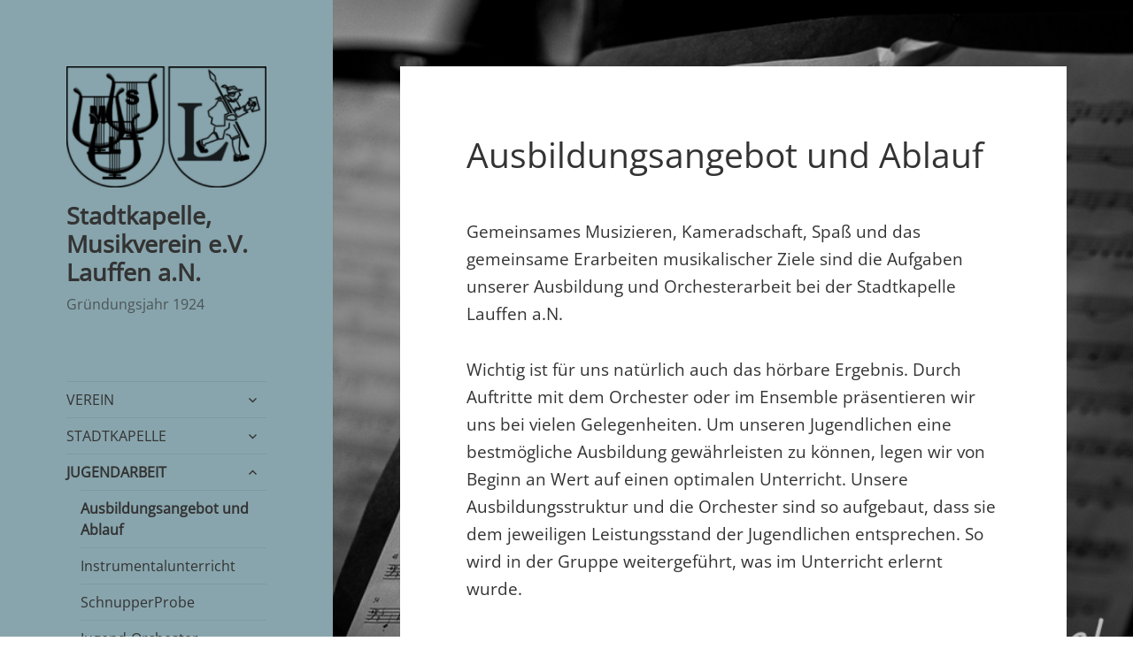

--- FILE ---
content_type: text/html; charset=UTF-8
request_url: http://mvlauffen.de/jugendarbeit/ausbildungsablauf/
body_size: 17591
content:
<!DOCTYPE html>
<html lang="de" class="no-js">
<head>
	<meta charset="UTF-8">
	<meta name="viewport" content="width=device-width, initial-scale=1.0">
	<link rel="profile" href="https://gmpg.org/xfn/11">
	<link rel="pingback" href="http://mvlauffen.de/xmlrpc.php">
	<script>
(function(html){html.className = html.className.replace(/\bno-js\b/,'js')})(document.documentElement);
//# sourceURL=twentyfifteen_javascript_detection
</script>
<meta name='robots' content='index, follow, max-image-preview:large, max-snippet:-1, max-video-preview:-1' />

	<!-- This site is optimized with the Yoast SEO plugin v26.8 - https://yoast.com/product/yoast-seo-wordpress/ -->
	<title>Ausbildungsangebot und Ablauf - Stadtkapelle, Musikverein e.V. Lauffen a.N.</title>
	<link rel="canonical" href="http://mvlauffen.de/jugendarbeit/ausbildungsablauf/" />
	<meta property="og:locale" content="de_DE" />
	<meta property="og:type" content="article" />
	<meta property="og:title" content="Ausbildungsangebot und Ablauf - Stadtkapelle, Musikverein e.V. Lauffen a.N." />
	<meta property="og:description" content="Gemeinsames Musizieren, Kameradschaft, Spaß und das gemeinsame Erarbeiten musikalischer Ziele sind die Aufgaben unserer Ausbildung und Orchesterarbeit bei der Stadtkapelle Lauffen a.N. Wichtig ist für uns natürlich auch das hörbare &hellip; Ausbildungsangebot und Ablauf weiterlesen" />
	<meta property="og:url" content="http://mvlauffen.de/jugendarbeit/ausbildungsablauf/" />
	<meta property="og:site_name" content="Stadtkapelle, Musikverein e.V. Lauffen a.N." />
	<meta property="article:publisher" content="http://www.facebook.com/musikverein.lauffen/" />
	<meta property="article:modified_time" content="2024-03-07T14:18:22+00:00" />
	<meta property="og:image" content="http://mvlauffen.de/wp-content/uploads/Ausbildungsstruktur_2024-1-724x1024.jpg" />
	<meta name="twitter:card" content="summary_large_image" />
	<meta name="twitter:label1" content="Geschätzte Lesezeit" />
	<meta name="twitter:data1" content="4 Minuten" />
	<script type="application/ld+json" class="yoast-schema-graph">{"@context":"https://schema.org","@graph":[{"@type":"WebPage","@id":"http://mvlauffen.de/jugendarbeit/ausbildungsablauf/","url":"http://mvlauffen.de/jugendarbeit/ausbildungsablauf/","name":"Ausbildungsangebot und Ablauf - Stadtkapelle, Musikverein e.V. Lauffen a.N.","isPartOf":{"@id":"http://mvlauffen.de/#website"},"primaryImageOfPage":{"@id":"http://mvlauffen.de/jugendarbeit/ausbildungsablauf/#primaryimage"},"image":{"@id":"http://mvlauffen.de/jugendarbeit/ausbildungsablauf/#primaryimage"},"thumbnailUrl":"http://mvlauffen.de/wp-content/uploads/Ausbildungsstruktur_2024-1-724x1024.jpg","datePublished":"2017-12-16T09:44:17+00:00","dateModified":"2024-03-07T14:18:22+00:00","breadcrumb":{"@id":"http://mvlauffen.de/jugendarbeit/ausbildungsablauf/#breadcrumb"},"inLanguage":"de","potentialAction":[{"@type":"ReadAction","target":["http://mvlauffen.de/jugendarbeit/ausbildungsablauf/"]}]},{"@type":"ImageObject","inLanguage":"de","@id":"http://mvlauffen.de/jugendarbeit/ausbildungsablauf/#primaryimage","url":"http://mvlauffen.de/wp-content/uploads/Ausbildungsstruktur_2024-1.jpg","contentUrl":"http://mvlauffen.de/wp-content/uploads/Ausbildungsstruktur_2024-1.jpg","width":1240,"height":1753},{"@type":"BreadcrumbList","@id":"http://mvlauffen.de/jugendarbeit/ausbildungsablauf/#breadcrumb","itemListElement":[{"@type":"ListItem","position":1,"name":"Startseite","item":"http://mvlauffen.de/"},{"@type":"ListItem","position":2,"name":"JUGENDARBEIT","item":"http://mvlauffen.de/jugendarbeit/"},{"@type":"ListItem","position":3,"name":"Ausbildungsangebot und Ablauf"}]},{"@type":"WebSite","@id":"http://mvlauffen.de/#website","url":"http://mvlauffen.de/","name":"Stadtkapelle, Musikverein e.V. Lauffen a.N.","description":"Gründungsjahr 1924","publisher":{"@id":"http://mvlauffen.de/#organization"},"potentialAction":[{"@type":"SearchAction","target":{"@type":"EntryPoint","urlTemplate":"http://mvlauffen.de/?s={search_term_string}"},"query-input":{"@type":"PropertyValueSpecification","valueRequired":true,"valueName":"search_term_string"}}],"inLanguage":"de"},{"@type":"Organization","@id":"http://mvlauffen.de/#organization","name":"Stadtkapelle, Musikverein e.v. Lauffen a.N.","url":"http://mvlauffen.de/","logo":{"@type":"ImageObject","inLanguage":"de","@id":"http://mvlauffen.de/#/schema/logo/image/","url":"http://mvlauffen.de/wp-content/uploads/mv-logo-bktp.png","contentUrl":"http://mvlauffen.de/wp-content/uploads/mv-logo-bktp.png","width":390,"height":237,"caption":"Stadtkapelle, Musikverein e.v. Lauffen a.N."},"image":{"@id":"http://mvlauffen.de/#/schema/logo/image/"},"sameAs":["http://www.facebook.com/musikverein.lauffen/"]}]}</script>
	<!-- / Yoast SEO plugin. -->


<link rel="alternate" type="application/rss+xml" title="Stadtkapelle, Musikverein e.V. Lauffen a.N. &raquo; Feed" href="http://mvlauffen.de/feed/" />
<link rel="alternate" type="application/rss+xml" title="Stadtkapelle, Musikverein e.V. Lauffen a.N. &raquo; Kommentar-Feed" href="http://mvlauffen.de/comments/feed/" />
<link rel="alternate" type="text/calendar" title="Stadtkapelle, Musikverein e.V. Lauffen a.N. &raquo; iCal Feed" href="http://mvlauffen.de/termine/?ical=1" />
<link rel="alternate" title="oEmbed (JSON)" type="application/json+oembed" href="http://mvlauffen.de/wp-json/oembed/1.0/embed?url=http%3A%2F%2Fmvlauffen.de%2Fjugendarbeit%2Fausbildungsablauf%2F" />
<link rel="alternate" title="oEmbed (XML)" type="text/xml+oembed" href="http://mvlauffen.de/wp-json/oembed/1.0/embed?url=http%3A%2F%2Fmvlauffen.de%2Fjugendarbeit%2Fausbildungsablauf%2F&#038;format=xml" />
<style id='wp-img-auto-sizes-contain-inline-css'>
img:is([sizes=auto i],[sizes^="auto," i]){contain-intrinsic-size:3000px 1500px}
/*# sourceURL=wp-img-auto-sizes-contain-inline-css */
</style>
<link rel='stylesheet' id='cf7ic_style-css' href='http://mvlauffen.de/wp-content/plugins/contact-form-7-image-captcha/css/cf7ic-style.css?ver=3.3.7' media='all' />
<style id='wp-emoji-styles-inline-css'>

	img.wp-smiley, img.emoji {
		display: inline !important;
		border: none !important;
		box-shadow: none !important;
		height: 1em !important;
		width: 1em !important;
		margin: 0 0.07em !important;
		vertical-align: -0.1em !important;
		background: none !important;
		padding: 0 !important;
	}
/*# sourceURL=wp-emoji-styles-inline-css */
</style>
<link rel='stylesheet' id='wp-block-library-css' href='http://mvlauffen.de/wp-content/plugins/gutenberg/build/styles/block-library/style.min.css?ver=22.4.3' media='all' />
<style id='wp-block-image-inline-css'>
.wp-block-image>a,.wp-block-image>figure>a{display:inline-block}.wp-block-image img{box-sizing:border-box;height:auto;max-width:100%;vertical-align:bottom}@media not (prefers-reduced-motion){.wp-block-image img.hide{visibility:hidden}.wp-block-image img.show{animation:show-content-image .4s}}.wp-block-image[style*=border-radius] img,.wp-block-image[style*=border-radius]>a{border-radius:inherit}.wp-block-image.has-custom-border img{box-sizing:border-box}.wp-block-image.aligncenter{text-align:center}.wp-block-image.alignfull>a,.wp-block-image.alignwide>a{width:100%}.wp-block-image.alignfull img,.wp-block-image.alignwide img{height:auto;width:100%}.wp-block-image .aligncenter,.wp-block-image .alignleft,.wp-block-image .alignright,.wp-block-image.aligncenter,.wp-block-image.alignleft,.wp-block-image.alignright{display:table}.wp-block-image .aligncenter>figcaption,.wp-block-image .alignleft>figcaption,.wp-block-image .alignright>figcaption,.wp-block-image.aligncenter>figcaption,.wp-block-image.alignleft>figcaption,.wp-block-image.alignright>figcaption{caption-side:bottom;display:table-caption}.wp-block-image .alignleft{float:left;margin:.5em 1em .5em 0}.wp-block-image .alignright{float:right;margin:.5em 0 .5em 1em}.wp-block-image .aligncenter{margin-left:auto;margin-right:auto}.wp-block-image :where(figcaption){margin-bottom:1em;margin-top:.5em}.wp-block-image.is-style-circle-mask img{border-radius:9999px}@supports ((-webkit-mask-image:none) or (mask-image:none)) or (-webkit-mask-image:none){.wp-block-image.is-style-circle-mask img{border-radius:0;-webkit-mask-image:url('data:image/svg+xml;utf8,<svg viewBox="0 0 100 100" xmlns="http://www.w3.org/2000/svg"><circle cx="50" cy="50" r="50"/></svg>');mask-image:url('data:image/svg+xml;utf8,<svg viewBox="0 0 100 100" xmlns="http://www.w3.org/2000/svg"><circle cx="50" cy="50" r="50"/></svg>');mask-mode:alpha;-webkit-mask-position:center;mask-position:center;-webkit-mask-repeat:no-repeat;mask-repeat:no-repeat;-webkit-mask-size:contain;mask-size:contain}}:root :where(.wp-block-image.is-style-rounded img,.wp-block-image .is-style-rounded img){border-radius:9999px}.wp-block-image figure{margin:0}.wp-lightbox-container{display:flex;flex-direction:column;position:relative}.wp-lightbox-container img{cursor:zoom-in}.wp-lightbox-container img:hover+button{opacity:1}.wp-lightbox-container button{align-items:center;backdrop-filter:blur(16px) saturate(180%);background-color:#5a5a5a40;border:none;border-radius:4px;cursor:zoom-in;display:flex;height:20px;justify-content:center;opacity:0;padding:0;position:absolute;right:16px;text-align:center;top:16px;width:20px;z-index:100}@media not (prefers-reduced-motion){.wp-lightbox-container button{transition:opacity .2s ease}}.wp-lightbox-container button:focus-visible{outline:3px auto #5a5a5a40;outline:3px auto -webkit-focus-ring-color;outline-offset:3px}.wp-lightbox-container button:hover{cursor:pointer;opacity:1}.wp-lightbox-container button:focus{opacity:1}.wp-lightbox-container button:focus,.wp-lightbox-container button:hover,.wp-lightbox-container button:not(:hover):not(:active):not(.has-background){background-color:#5a5a5a40;border:none}.wp-lightbox-overlay{box-sizing:border-box;cursor:zoom-out;height:100vh;left:0;overflow:hidden;position:fixed;top:0;visibility:hidden;width:100%;z-index:100000}.wp-lightbox-overlay .close-button{align-items:center;cursor:pointer;display:flex;justify-content:center;min-height:40px;min-width:40px;padding:0;position:absolute;right:calc(env(safe-area-inset-right) + 16px);top:calc(env(safe-area-inset-top) + 16px);z-index:5000000}.wp-lightbox-overlay .close-button:focus,.wp-lightbox-overlay .close-button:hover,.wp-lightbox-overlay .close-button:not(:hover):not(:active):not(.has-background){background:none;border:none}.wp-lightbox-overlay .lightbox-image-container{height:var(--wp--lightbox-container-height);left:50%;overflow:hidden;position:absolute;top:50%;transform:translate(-50%,-50%);transform-origin:top left;width:var(--wp--lightbox-container-width);z-index:9999999999}.wp-lightbox-overlay .wp-block-image{align-items:center;box-sizing:border-box;display:flex;height:100%;justify-content:center;margin:0;position:relative;transform-origin:0 0;width:100%;z-index:3000000}.wp-lightbox-overlay .wp-block-image img{height:var(--wp--lightbox-image-height);min-height:var(--wp--lightbox-image-height);min-width:var(--wp--lightbox-image-width);width:var(--wp--lightbox-image-width)}.wp-lightbox-overlay .wp-block-image figcaption{display:none}.wp-lightbox-overlay button{background:none;border:none}.wp-lightbox-overlay .scrim{background-color:#fff;height:100%;opacity:.9;position:absolute;width:100%;z-index:2000000}.wp-lightbox-overlay.active{visibility:visible}@media not (prefers-reduced-motion){.wp-lightbox-overlay.active{animation:turn-on-visibility .25s both}.wp-lightbox-overlay.active img{animation:turn-on-visibility .35s both}.wp-lightbox-overlay.show-closing-animation:not(.active){animation:turn-off-visibility .35s both}.wp-lightbox-overlay.show-closing-animation:not(.active) img{animation:turn-off-visibility .25s both}.wp-lightbox-overlay.zoom.active{animation:none;opacity:1;visibility:visible}.wp-lightbox-overlay.zoom.active .lightbox-image-container{animation:lightbox-zoom-in .4s}.wp-lightbox-overlay.zoom.active .lightbox-image-container img{animation:none}.wp-lightbox-overlay.zoom.active .scrim{animation:turn-on-visibility .4s forwards}.wp-lightbox-overlay.zoom.show-closing-animation:not(.active){animation:none}.wp-lightbox-overlay.zoom.show-closing-animation:not(.active) .lightbox-image-container{animation:lightbox-zoom-out .4s}.wp-lightbox-overlay.zoom.show-closing-animation:not(.active) .lightbox-image-container img{animation:none}.wp-lightbox-overlay.zoom.show-closing-animation:not(.active) .scrim{animation:turn-off-visibility .4s forwards}}@keyframes show-content-image{0%{visibility:hidden}99%{visibility:hidden}to{visibility:visible}}@keyframes turn-on-visibility{0%{opacity:0}to{opacity:1}}@keyframes turn-off-visibility{0%{opacity:1;visibility:visible}99%{opacity:0;visibility:visible}to{opacity:0;visibility:hidden}}@keyframes lightbox-zoom-in{0%{transform:translate(calc((-100vw + var(--wp--lightbox-scrollbar-width))/2 + var(--wp--lightbox-initial-left-position)),calc(-50vh + var(--wp--lightbox-initial-top-position))) scale(var(--wp--lightbox-scale))}to{transform:translate(-50%,-50%) scale(1)}}@keyframes lightbox-zoom-out{0%{transform:translate(-50%,-50%) scale(1);visibility:visible}99%{visibility:visible}to{transform:translate(calc((-100vw + var(--wp--lightbox-scrollbar-width))/2 + var(--wp--lightbox-initial-left-position)),calc(-50vh + var(--wp--lightbox-initial-top-position))) scale(var(--wp--lightbox-scale));visibility:hidden}}
/*# sourceURL=http://mvlauffen.de/wp-content/plugins/gutenberg/build/styles/block-library/image/style.min.css */
</style>
<style id='wp-block-image-theme-inline-css'>
:root :where(.wp-block-image figcaption){color:#555;font-size:13px;text-align:center}.is-dark-theme :root :where(.wp-block-image figcaption){color:#ffffffa6}.wp-block-image{margin:0 0 1em}
/*# sourceURL=http://mvlauffen.de/wp-content/plugins/gutenberg/build/styles/block-library/image/theme.min.css */
</style>
<style id='global-styles-inline-css'>
:root{--wp--preset--aspect-ratio--square: 1;--wp--preset--aspect-ratio--4-3: 4/3;--wp--preset--aspect-ratio--3-4: 3/4;--wp--preset--aspect-ratio--3-2: 3/2;--wp--preset--aspect-ratio--2-3: 2/3;--wp--preset--aspect-ratio--16-9: 16/9;--wp--preset--aspect-ratio--9-16: 9/16;--wp--preset--color--black: #000000;--wp--preset--color--cyan-bluish-gray: #abb8c3;--wp--preset--color--white: #fff;--wp--preset--color--pale-pink: #f78da7;--wp--preset--color--vivid-red: #cf2e2e;--wp--preset--color--luminous-vivid-orange: #ff6900;--wp--preset--color--luminous-vivid-amber: #fcb900;--wp--preset--color--light-green-cyan: #7bdcb5;--wp--preset--color--vivid-green-cyan: #00d084;--wp--preset--color--pale-cyan-blue: #8ed1fc;--wp--preset--color--vivid-cyan-blue: #0693e3;--wp--preset--color--vivid-purple: #9b51e0;--wp--preset--color--dark-gray: #111;--wp--preset--color--light-gray: #f1f1f1;--wp--preset--color--yellow: #f4ca16;--wp--preset--color--dark-brown: #352712;--wp--preset--color--medium-pink: #e53b51;--wp--preset--color--light-pink: #ffe5d1;--wp--preset--color--dark-purple: #2e2256;--wp--preset--color--purple: #674970;--wp--preset--color--blue-gray: #22313f;--wp--preset--color--bright-blue: #55c3dc;--wp--preset--color--light-blue: #e9f2f9;--wp--preset--gradient--vivid-cyan-blue-to-vivid-purple: linear-gradient(135deg,rgb(6,147,227) 0%,rgb(155,81,224) 100%);--wp--preset--gradient--light-green-cyan-to-vivid-green-cyan: linear-gradient(135deg,rgb(122,220,180) 0%,rgb(0,208,130) 100%);--wp--preset--gradient--luminous-vivid-amber-to-luminous-vivid-orange: linear-gradient(135deg,rgb(252,185,0) 0%,rgb(255,105,0) 100%);--wp--preset--gradient--luminous-vivid-orange-to-vivid-red: linear-gradient(135deg,rgb(255,105,0) 0%,rgb(207,46,46) 100%);--wp--preset--gradient--very-light-gray-to-cyan-bluish-gray: linear-gradient(135deg,rgb(238,238,238) 0%,rgb(169,184,195) 100%);--wp--preset--gradient--cool-to-warm-spectrum: linear-gradient(135deg,rgb(74,234,220) 0%,rgb(151,120,209) 20%,rgb(207,42,186) 40%,rgb(238,44,130) 60%,rgb(251,105,98) 80%,rgb(254,248,76) 100%);--wp--preset--gradient--blush-light-purple: linear-gradient(135deg,rgb(255,206,236) 0%,rgb(152,150,240) 100%);--wp--preset--gradient--blush-bordeaux: linear-gradient(135deg,rgb(254,205,165) 0%,rgb(254,45,45) 50%,rgb(107,0,62) 100%);--wp--preset--gradient--luminous-dusk: linear-gradient(135deg,rgb(255,203,112) 0%,rgb(199,81,192) 50%,rgb(65,88,208) 100%);--wp--preset--gradient--pale-ocean: linear-gradient(135deg,rgb(255,245,203) 0%,rgb(182,227,212) 50%,rgb(51,167,181) 100%);--wp--preset--gradient--electric-grass: linear-gradient(135deg,rgb(202,248,128) 0%,rgb(113,206,126) 100%);--wp--preset--gradient--midnight: linear-gradient(135deg,rgb(2,3,129) 0%,rgb(40,116,252) 100%);--wp--preset--gradient--dark-gray-gradient-gradient: linear-gradient(90deg, rgba(17,17,17,1) 0%, rgba(42,42,42,1) 100%);--wp--preset--gradient--light-gray-gradient: linear-gradient(90deg, rgba(241,241,241,1) 0%, rgba(215,215,215,1) 100%);--wp--preset--gradient--white-gradient: linear-gradient(90deg, rgba(255,255,255,1) 0%, rgba(230,230,230,1) 100%);--wp--preset--gradient--yellow-gradient: linear-gradient(90deg, rgba(244,202,22,1) 0%, rgba(205,168,10,1) 100%);--wp--preset--gradient--dark-brown-gradient: linear-gradient(90deg, rgba(53,39,18,1) 0%, rgba(91,67,31,1) 100%);--wp--preset--gradient--medium-pink-gradient: linear-gradient(90deg, rgba(229,59,81,1) 0%, rgba(209,28,51,1) 100%);--wp--preset--gradient--light-pink-gradient: linear-gradient(90deg, rgba(255,229,209,1) 0%, rgba(255,200,158,1) 100%);--wp--preset--gradient--dark-purple-gradient: linear-gradient(90deg, rgba(46,34,86,1) 0%, rgba(66,48,123,1) 100%);--wp--preset--gradient--purple-gradient: linear-gradient(90deg, rgba(103,73,112,1) 0%, rgba(131,93,143,1) 100%);--wp--preset--gradient--blue-gray-gradient: linear-gradient(90deg, rgba(34,49,63,1) 0%, rgba(52,75,96,1) 100%);--wp--preset--gradient--bright-blue-gradient: linear-gradient(90deg, rgba(85,195,220,1) 0%, rgba(43,180,211,1) 100%);--wp--preset--gradient--light-blue-gradient: linear-gradient(90deg, rgba(233,242,249,1) 0%, rgba(193,218,238,1) 100%);--wp--preset--font-size--small: 13px;--wp--preset--font-size--medium: 20px;--wp--preset--font-size--large: 36px;--wp--preset--font-size--x-large: 42px;--wp--preset--spacing--20: 0.44rem;--wp--preset--spacing--30: 0.67rem;--wp--preset--spacing--40: 1rem;--wp--preset--spacing--50: 1.5rem;--wp--preset--spacing--60: 2.25rem;--wp--preset--spacing--70: 3.38rem;--wp--preset--spacing--80: 5.06rem;--wp--preset--shadow--natural: 6px 6px 9px rgba(0, 0, 0, 0.2);--wp--preset--shadow--deep: 12px 12px 50px rgba(0, 0, 0, 0.4);--wp--preset--shadow--sharp: 6px 6px 0px rgba(0, 0, 0, 0.2);--wp--preset--shadow--outlined: 6px 6px 0px -3px rgb(255, 255, 255), 6px 6px rgb(0, 0, 0);--wp--preset--shadow--crisp: 6px 6px 0px rgb(0, 0, 0);}:where(body) { margin: 0; }:where(.is-layout-flex){gap: 0.5em;}:where(.is-layout-grid){gap: 0.5em;}body .is-layout-flex{display: flex;}.is-layout-flex{flex-wrap: wrap;align-items: center;}.is-layout-flex > :is(*, div){margin: 0;}body .is-layout-grid{display: grid;}.is-layout-grid > :is(*, div){margin: 0;}body{padding-top: 0px;padding-right: 0px;padding-bottom: 0px;padding-left: 0px;}:root :where(.wp-element-button, .wp-block-button__link){background-color: #32373c;border-width: 0;color: #fff;font-family: inherit;font-size: inherit;font-style: inherit;font-weight: inherit;letter-spacing: inherit;line-height: inherit;padding-top: calc(0.667em + 2px);padding-right: calc(1.333em + 2px);padding-bottom: calc(0.667em + 2px);padding-left: calc(1.333em + 2px);text-decoration: none;text-transform: inherit;}.has-black-color{color: var(--wp--preset--color--black) !important;}.has-cyan-bluish-gray-color{color: var(--wp--preset--color--cyan-bluish-gray) !important;}.has-white-color{color: var(--wp--preset--color--white) !important;}.has-pale-pink-color{color: var(--wp--preset--color--pale-pink) !important;}.has-vivid-red-color{color: var(--wp--preset--color--vivid-red) !important;}.has-luminous-vivid-orange-color{color: var(--wp--preset--color--luminous-vivid-orange) !important;}.has-luminous-vivid-amber-color{color: var(--wp--preset--color--luminous-vivid-amber) !important;}.has-light-green-cyan-color{color: var(--wp--preset--color--light-green-cyan) !important;}.has-vivid-green-cyan-color{color: var(--wp--preset--color--vivid-green-cyan) !important;}.has-pale-cyan-blue-color{color: var(--wp--preset--color--pale-cyan-blue) !important;}.has-vivid-cyan-blue-color{color: var(--wp--preset--color--vivid-cyan-blue) !important;}.has-vivid-purple-color{color: var(--wp--preset--color--vivid-purple) !important;}.has-dark-gray-color{color: var(--wp--preset--color--dark-gray) !important;}.has-light-gray-color{color: var(--wp--preset--color--light-gray) !important;}.has-yellow-color{color: var(--wp--preset--color--yellow) !important;}.has-dark-brown-color{color: var(--wp--preset--color--dark-brown) !important;}.has-medium-pink-color{color: var(--wp--preset--color--medium-pink) !important;}.has-light-pink-color{color: var(--wp--preset--color--light-pink) !important;}.has-dark-purple-color{color: var(--wp--preset--color--dark-purple) !important;}.has-purple-color{color: var(--wp--preset--color--purple) !important;}.has-blue-gray-color{color: var(--wp--preset--color--blue-gray) !important;}.has-bright-blue-color{color: var(--wp--preset--color--bright-blue) !important;}.has-light-blue-color{color: var(--wp--preset--color--light-blue) !important;}.has-black-background-color{background-color: var(--wp--preset--color--black) !important;}.has-cyan-bluish-gray-background-color{background-color: var(--wp--preset--color--cyan-bluish-gray) !important;}.has-white-background-color{background-color: var(--wp--preset--color--white) !important;}.has-pale-pink-background-color{background-color: var(--wp--preset--color--pale-pink) !important;}.has-vivid-red-background-color{background-color: var(--wp--preset--color--vivid-red) !important;}.has-luminous-vivid-orange-background-color{background-color: var(--wp--preset--color--luminous-vivid-orange) !important;}.has-luminous-vivid-amber-background-color{background-color: var(--wp--preset--color--luminous-vivid-amber) !important;}.has-light-green-cyan-background-color{background-color: var(--wp--preset--color--light-green-cyan) !important;}.has-vivid-green-cyan-background-color{background-color: var(--wp--preset--color--vivid-green-cyan) !important;}.has-pale-cyan-blue-background-color{background-color: var(--wp--preset--color--pale-cyan-blue) !important;}.has-vivid-cyan-blue-background-color{background-color: var(--wp--preset--color--vivid-cyan-blue) !important;}.has-vivid-purple-background-color{background-color: var(--wp--preset--color--vivid-purple) !important;}.has-dark-gray-background-color{background-color: var(--wp--preset--color--dark-gray) !important;}.has-light-gray-background-color{background-color: var(--wp--preset--color--light-gray) !important;}.has-yellow-background-color{background-color: var(--wp--preset--color--yellow) !important;}.has-dark-brown-background-color{background-color: var(--wp--preset--color--dark-brown) !important;}.has-medium-pink-background-color{background-color: var(--wp--preset--color--medium-pink) !important;}.has-light-pink-background-color{background-color: var(--wp--preset--color--light-pink) !important;}.has-dark-purple-background-color{background-color: var(--wp--preset--color--dark-purple) !important;}.has-purple-background-color{background-color: var(--wp--preset--color--purple) !important;}.has-blue-gray-background-color{background-color: var(--wp--preset--color--blue-gray) !important;}.has-bright-blue-background-color{background-color: var(--wp--preset--color--bright-blue) !important;}.has-light-blue-background-color{background-color: var(--wp--preset--color--light-blue) !important;}.has-black-border-color{border-color: var(--wp--preset--color--black) !important;}.has-cyan-bluish-gray-border-color{border-color: var(--wp--preset--color--cyan-bluish-gray) !important;}.has-white-border-color{border-color: var(--wp--preset--color--white) !important;}.has-pale-pink-border-color{border-color: var(--wp--preset--color--pale-pink) !important;}.has-vivid-red-border-color{border-color: var(--wp--preset--color--vivid-red) !important;}.has-luminous-vivid-orange-border-color{border-color: var(--wp--preset--color--luminous-vivid-orange) !important;}.has-luminous-vivid-amber-border-color{border-color: var(--wp--preset--color--luminous-vivid-amber) !important;}.has-light-green-cyan-border-color{border-color: var(--wp--preset--color--light-green-cyan) !important;}.has-vivid-green-cyan-border-color{border-color: var(--wp--preset--color--vivid-green-cyan) !important;}.has-pale-cyan-blue-border-color{border-color: var(--wp--preset--color--pale-cyan-blue) !important;}.has-vivid-cyan-blue-border-color{border-color: var(--wp--preset--color--vivid-cyan-blue) !important;}.has-vivid-purple-border-color{border-color: var(--wp--preset--color--vivid-purple) !important;}.has-dark-gray-border-color{border-color: var(--wp--preset--color--dark-gray) !important;}.has-light-gray-border-color{border-color: var(--wp--preset--color--light-gray) !important;}.has-yellow-border-color{border-color: var(--wp--preset--color--yellow) !important;}.has-dark-brown-border-color{border-color: var(--wp--preset--color--dark-brown) !important;}.has-medium-pink-border-color{border-color: var(--wp--preset--color--medium-pink) !important;}.has-light-pink-border-color{border-color: var(--wp--preset--color--light-pink) !important;}.has-dark-purple-border-color{border-color: var(--wp--preset--color--dark-purple) !important;}.has-purple-border-color{border-color: var(--wp--preset--color--purple) !important;}.has-blue-gray-border-color{border-color: var(--wp--preset--color--blue-gray) !important;}.has-bright-blue-border-color{border-color: var(--wp--preset--color--bright-blue) !important;}.has-light-blue-border-color{border-color: var(--wp--preset--color--light-blue) !important;}.has-vivid-cyan-blue-to-vivid-purple-gradient-background{background: var(--wp--preset--gradient--vivid-cyan-blue-to-vivid-purple) !important;}.has-light-green-cyan-to-vivid-green-cyan-gradient-background{background: var(--wp--preset--gradient--light-green-cyan-to-vivid-green-cyan) !important;}.has-luminous-vivid-amber-to-luminous-vivid-orange-gradient-background{background: var(--wp--preset--gradient--luminous-vivid-amber-to-luminous-vivid-orange) !important;}.has-luminous-vivid-orange-to-vivid-red-gradient-background{background: var(--wp--preset--gradient--luminous-vivid-orange-to-vivid-red) !important;}.has-very-light-gray-to-cyan-bluish-gray-gradient-background{background: var(--wp--preset--gradient--very-light-gray-to-cyan-bluish-gray) !important;}.has-cool-to-warm-spectrum-gradient-background{background: var(--wp--preset--gradient--cool-to-warm-spectrum) !important;}.has-blush-light-purple-gradient-background{background: var(--wp--preset--gradient--blush-light-purple) !important;}.has-blush-bordeaux-gradient-background{background: var(--wp--preset--gradient--blush-bordeaux) !important;}.has-luminous-dusk-gradient-background{background: var(--wp--preset--gradient--luminous-dusk) !important;}.has-pale-ocean-gradient-background{background: var(--wp--preset--gradient--pale-ocean) !important;}.has-electric-grass-gradient-background{background: var(--wp--preset--gradient--electric-grass) !important;}.has-midnight-gradient-background{background: var(--wp--preset--gradient--midnight) !important;}.has-dark-gray-gradient-gradient-gradient-background{background: var(--wp--preset--gradient--dark-gray-gradient-gradient) !important;}.has-light-gray-gradient-gradient-background{background: var(--wp--preset--gradient--light-gray-gradient) !important;}.has-white-gradient-gradient-background{background: var(--wp--preset--gradient--white-gradient) !important;}.has-yellow-gradient-gradient-background{background: var(--wp--preset--gradient--yellow-gradient) !important;}.has-dark-brown-gradient-gradient-background{background: var(--wp--preset--gradient--dark-brown-gradient) !important;}.has-medium-pink-gradient-gradient-background{background: var(--wp--preset--gradient--medium-pink-gradient) !important;}.has-light-pink-gradient-gradient-background{background: var(--wp--preset--gradient--light-pink-gradient) !important;}.has-dark-purple-gradient-gradient-background{background: var(--wp--preset--gradient--dark-purple-gradient) !important;}.has-purple-gradient-gradient-background{background: var(--wp--preset--gradient--purple-gradient) !important;}.has-blue-gray-gradient-gradient-background{background: var(--wp--preset--gradient--blue-gray-gradient) !important;}.has-bright-blue-gradient-gradient-background{background: var(--wp--preset--gradient--bright-blue-gradient) !important;}.has-light-blue-gradient-gradient-background{background: var(--wp--preset--gradient--light-blue-gradient) !important;}.has-small-font-size{font-size: var(--wp--preset--font-size--small) !important;}.has-medium-font-size{font-size: var(--wp--preset--font-size--medium) !important;}.has-large-font-size{font-size: var(--wp--preset--font-size--large) !important;}.has-x-large-font-size{font-size: var(--wp--preset--font-size--x-large) !important;}
/*# sourceURL=global-styles-inline-css */
</style>

<style id='classic-theme-styles-inline-css'>
.wp-block-button__link{background-color:#32373c;border-radius:9999px;box-shadow:none;color:#fff;font-size:1.125em;padding:calc(.667em + 2px) calc(1.333em + 2px);text-decoration:none}.wp-block-file__button{background:#32373c;color:#fff}.wp-block-accordion-heading{margin:0}.wp-block-accordion-heading__toggle{background-color:inherit!important;color:inherit!important}.wp-block-accordion-heading__toggle:not(:focus-visible){outline:none}.wp-block-accordion-heading__toggle:focus,.wp-block-accordion-heading__toggle:hover{background-color:inherit!important;border:none;box-shadow:none;color:inherit;padding:var(--wp--preset--spacing--20,1em) 0;text-decoration:none}.wp-block-accordion-heading__toggle:focus-visible{outline:auto;outline-offset:0}
/*# sourceURL=http://mvlauffen.de/wp-content/plugins/gutenberg/build/styles/block-library/classic.min.css */
</style>
<link rel='stylesheet' id='contact-form-7-css' href='http://mvlauffen.de/wp-content/plugins/contact-form-7/includes/css/styles.css?ver=6.1.4' media='all' />
<link rel='stylesheet' id='document-gallery-css' href='http://mvlauffen.de/wp-content/plugins/document-gallery/src/assets/css/style.min.css?ver=5.1.0' media='all' />
<link rel='stylesheet' id='rgg-simplelightbox-css' href='http://mvlauffen.de/wp-content/plugins/responsive-gallery-grid/lib/simplelightbox/simplelightbox.min.css?ver=2.3.6' media='all' />
<link rel='stylesheet' id='slickstyle-css' href='http://mvlauffen.de/wp-content/plugins/responsive-gallery-grid/lib/slick/slick.1.9.0.min.css?ver=2.3.6' media='all' />
<link rel='stylesheet' id='slick-theme-css' href='http://mvlauffen.de/wp-content/plugins/responsive-gallery-grid/lib/slick/slick-theme.css?ver=2.3.6' media='all' />
<link rel='stylesheet' id='rgg-style-css' href='http://mvlauffen.de/wp-content/plugins/responsive-gallery-grid/css/style.css?ver=2.3.6' media='all' />
<link rel='stylesheet' id='subpagelister_frontend-css' href='http://mvlauffen.de/wp-content/plugins/subpagelister/css/subpagelister.css?ver=1.0' media='all' />
<link rel='stylesheet' id='font-style-Roboto+Slab-css' href='http://mvlauffen.de/wp-content/plugins/tk-google-fonts/includes//resources/my-fonts/Roboto+Slab/Roboto+Slab.css?ver=1.0' media='all' />
<link rel='stylesheet' id='font-style-Open+Sans-css' href='http://mvlauffen.de/wp-content/plugins/tk-google-fonts/includes//resources/my-fonts/Open+Sans/Open+Sans.css?ver=1.0' media='all' />
<link rel='stylesheet' id='twentyfifteen-fonts-css' href='http://mvlauffen.de/wp-content/themes/twentyfifteen/assets/fonts/noto-sans-plus-noto-serif-plus-inconsolata.css?ver=20230328' media='all' />
<link rel='stylesheet' id='genericons-css' href='http://mvlauffen.de/wp-content/themes/twentyfifteen/genericons/genericons.css?ver=20251101' media='all' />
<link rel='stylesheet' id='twentyfifteen-style-css' href='http://mvlauffen.de/wp-content/themes/twentyfifteenown/style.css?ver=20251202' media='all' />
<style id='twentyfifteen-style-inline-css'>

		/* Custom Header Background Color */
		body:before,
		.site-header {
			background-color: #88a5ad;
		}

		@media screen and (min-width: 59.6875em) {
			.site-header,
			.secondary {
				background-color: transparent;
			}

			.widget button,
			.widget input[type="button"],
			.widget input[type="reset"],
			.widget input[type="submit"],
			.widget_calendar tbody a,
			.widget_calendar tbody a:hover,
			.widget_calendar tbody a:focus {
				color: #88a5ad;
			}
		}
	
/*# sourceURL=twentyfifteen-style-inline-css */
</style>
<link rel='stylesheet' id='twentyfifteen-block-style-css' href='http://mvlauffen.de/wp-content/themes/twentyfifteen/css/blocks.css?ver=20240715' media='all' />
<link rel='stylesheet' id='wp-featherlight-css' href='http://mvlauffen.de/wp-content/plugins/wp-featherlight/css/wp-featherlight.min.css?ver=1.3.4' media='all' />
		<script type="text/javascript">
			ajaxurl = typeof(ajaxurl) !== 'string' ? 'http://mvlauffen.de/wp-admin/admin-ajax.php' : ajaxurl;
		</script>
		<script src="http://mvlauffen.de/wp-includes/js/jquery/jquery.min.js?ver=3.7.1" id="jquery-core-js"></script>
<script src="http://mvlauffen.de/wp-includes/js/jquery/jquery-migrate.min.js?ver=3.4.1" id="jquery-migrate-js"></script>
<script id="twentyfifteen-script-js-extra">
var screenReaderText = {"expand":"\u003Cspan class=\"screen-reader-text\"\u003EUntermen\u00fc \u00f6ffnen\u003C/span\u003E","collapse":"\u003Cspan class=\"screen-reader-text\"\u003EUntermen\u00fc schlie\u00dfen\u003C/span\u003E"};
//# sourceURL=twentyfifteen-script-js-extra
</script>
<script src="http://mvlauffen.de/wp-content/themes/twentyfifteen/js/functions.js?ver=20250729" id="twentyfifteen-script-js" defer data-wp-strategy="defer"></script>
<link rel="https://api.w.org/" href="http://mvlauffen.de/wp-json/" /><link rel="alternate" title="JSON" type="application/json" href="http://mvlauffen.de/wp-json/wp/v2/pages/779" /><link rel="EditURI" type="application/rsd+xml" title="RSD" href="http://mvlauffen.de/xmlrpc.php?rsd" />
<meta name="generator" content="WordPress 6.9" />
<link rel='shortlink' href='http://mvlauffen.de/?p=779' />
<meta name="tec-api-version" content="v1"><meta name="tec-api-origin" content="http://mvlauffen.de"><link rel="alternate" href="http://mvlauffen.de/wp-json/tribe/events/v1/" /><style id="custom-background-css">
body.custom-background { background-color: #ffffff; background-image: url("http://mvlauffen.de/wp-content/uploads/sk-fjk18_079.jpg"); background-position: center center; background-size: cover; background-repeat: no-repeat; background-attachment: fixed; }
</style>
			<style id="wp-custom-css">
			/**
 * Table of Contents
 *
 * 1.0 - Reset
 * 2.0 - Genericons
 * 3.0 - Typography
 * 4.0 - Elements
 * 5.0 - Forms
 * 6.0 - Navigations
 *   6.1 - Links
 *   6.2 - Menus
 * 7.0 - Accessibility
 * 8.0 - Alignments
 * 9.0 - Clearings
 * 10.0 - Header
 * 11.0 - Widgets
 * 12.0 - Content
 *    12.1 - Posts and pages
 *    12.2 - Post Formats
 *    12.3 - Comments
 * 13.0 - Footer
 * 14.0 - Media
 *    14.1 - Captions
 *    14.2 - Galleries
 * 15.0 - Multisite
 * 16.0 - Media Queries
 *    16.1 - Mobile Large
 *    16.2 - Tablet Small
 *    16.3 - Tablet Large
 *    16.4 - Desktop Small
 *    16.5 - Desktop Medium
 *    16.6 - Desktop Large
 *    16.7 - Desktop X-Large
 * 17.0 - Print
 */

/* 3.0 */
h1,
h2,
h3,
h4,
h5,
h6 {
	clear: both;
	font-weight: 300;
}

/* 6.2 */
#menu-medien .sub-menu {display: none;}
#menu-medien .current-menu-item .sub-menu, #menu-medien .current-menu-parent .sub-menu { display: block;}

/* 8.0 */
DIV.imgwrap {
	  text-align: center;
	  padding: 1em 0;
}

/* 12.0 */
.subpagelist {
    background-color: #aaa;
    padding: 3.84615% 0;
}
.subpagelist .columns {
    padding: 0px;
}
article.subpagelist_item {
    min-height: 18em;
}
.subpagelist_item .entry-header {
    padding-top: 2rem;
}
.subpagelist h1.entry-title {
    font-size: 1em;
    margin-top: 0;
}
.subpagelist_item .entry-content {
    padding-bottom: 2rem;
}

img.size-full { width: 80%; }

/* 14.0 */
.wp-block-gallery.columns-3 {
	   column-count: 3;
     column-gap: 0px;
     padding: 0;
     display: block;
}
.wp-block-gallery.columns-3 .blocks-gallery-item {
     display: block;
     width: auto;
     margin: 0;
	   border: 1px solid #fff;
}
.wp-block-gallery .blocks-gallery-item figure {
     height: auto;
}

/* 16.0 */
@media screen and (min-width: 38.75em) {
div.subpagelist, DIV.imgwrap {
    margin-left: -11.1%;
	  margin-right: -11.1%;
}
}

@media screen and (min-width: 59.6875em) {
.widget_archive, .widget_search {
    margin-top: -15%;
}
div.subpagelist, DIV.alignnone {
    margin-left: -12.5%;
	  margin-right: -12.5%;
}
	img.size-full { width: 70%; }
}

@media screen and (min-width: 68.75em) {
	img.size-full { width: 80%; }
}

@media screen and (min-width: 77.5em) {
	img.size-full { width: 90%; }
}		</style>
			<style type="text/css">
						h1, h2, h3, h4, h5, h6 { font-family: Open Sans !important; }  .site-title,  .site-title a, .site-branding .site-title, .site-branding .site-title a { font-family: Open Sans !important; } .post-title, .post .entry-title, .post .panel-content .entry-title { font-family: Open Sans !important; } .page-title, .page .entry-title, .page .panel-content .entry-title { font-family: Open Sans !important; } h1 { font-family: Open Sans !important; } body, p { font-family: Open Sans !important; } blockquote, blockquote p { font-family: Open Sans !important; } 	</style>

	</head>

<body class="wp-singular page-template-default page page-id-779 page-child parent-pageid-16 custom-background wp-custom-logo wp-embed-responsive wp-theme-twentyfifteen wp-child-theme-twentyfifteenown tribe-no-js page-template-twentyfifteenown wp-featherlight-captions">
<div id="page" class="hfeed site">
	<a class="skip-link screen-reader-text" href="#content">
		Zum Inhalt springen	</a>

	<div id="sidebar" class="sidebar">
		<header id="masthead" class="site-header">
			<div class="site-branding">
				<a href="http://mvlauffen.de/" class="custom-logo-link" rel="home"><img width="248" height="150" src="http://mvlauffen.de/wp-content/uploads/cropped-mv-logo-bktp-1.png" class="custom-logo" alt="Stadtkapelle, Musikverein e.V. Lauffen a.N." decoding="async" /></a>					<p class="site-title"><a href="http://mvlauffen.de/" rel="home" >Stadtkapelle, Musikverein e.V. Lauffen a.N.</a></p>
										<p class="site-description">Gründungsjahr 1924</p>
				
				<button class="secondary-toggle">Menü und Widgets</button>
			</div><!-- .site-branding -->
		</header><!-- .site-header -->

			<div id="secondary" class="secondary">

					<nav id="site-navigation" class="main-navigation">
				<div class="menu-abteilungen-container"><ul id="menu-abteilungen" class="nav-menu"><li id="menu-item-1396" class="menu-item menu-item-type-post_type menu-item-object-page menu-item-has-children menu-item-1396"><a href="http://mvlauffen.de/verein/">VEREIN</a>
<ul class="sub-menu">
	<li id="menu-item-1929" class="menu-item menu-item-type-post_type menu-item-object-page menu-item-1929"><a href="http://mvlauffen.de/verein/geschichte/">Geschichte</a></li>
	<li id="menu-item-1931" class="menu-item menu-item-type-post_type menu-item-object-page menu-item-1931"><a href="http://mvlauffen.de/verein/musikerheim/">Musikerheim</a></li>
	<li id="menu-item-1930" class="menu-item menu-item-type-post_type menu-item-object-page menu-item-1930"><a href="http://mvlauffen.de/verein/vorstandschaft/">Vorstandschaft</a></li>
</ul>
</li>
<li id="menu-item-1380" class="menu-item menu-item-type-post_type menu-item-object-page menu-item-has-children menu-item-1380"><a href="http://mvlauffen.de/stadtkapelle/">STADTKAPELLE</a>
<ul class="sub-menu">
	<li id="menu-item-1933" class="menu-item menu-item-type-post_type menu-item-object-page menu-item-1933"><a href="http://mvlauffen.de/stadtkapelle/musiker/">Musiker</a></li>
</ul>
</li>
<li id="menu-item-1381" class="menu-item menu-item-type-post_type menu-item-object-page current-page-ancestor current-menu-ancestor current-menu-parent current-page-parent current_page_parent current_page_ancestor menu-item-has-children menu-item-1381"><a href="http://mvlauffen.de/jugendarbeit/">JUGENDARBEIT</a>
<ul class="sub-menu">
	<li id="menu-item-1390" class="menu-item menu-item-type-post_type menu-item-object-page current-menu-item page_item page-item-779 current_page_item menu-item-1390"><a href="http://mvlauffen.de/jugendarbeit/ausbildungsablauf/" aria-current="page">Ausbildungsangebot und Ablauf</a></li>
	<li id="menu-item-1389" class="menu-item menu-item-type-post_type menu-item-object-page menu-item-1389"><a href="http://mvlauffen.de/jugendarbeit/unterricht/">Instrumentalunterricht</a></li>
	<li id="menu-item-1388" class="menu-item menu-item-type-post_type menu-item-object-page menu-item-1388"><a href="http://mvlauffen.de/jugendarbeit/schnupperprobe/">SchnupperProbe</a></li>
	<li id="menu-item-1387" class="menu-item menu-item-type-post_type menu-item-object-page menu-item-1387"><a href="http://mvlauffen.de/jugendarbeit/jugend-orchester/">Jugend-Orchester</a></li>
	<li id="menu-item-1382" class="menu-item menu-item-type-post_type menu-item-object-page menu-item-has-children menu-item-1382"><a href="http://mvlauffen.de/jugendarbeit/schule-verein/">Schule – Verein</a>
	<ul class="sub-menu">
		<li id="menu-item-1941" class="menu-item menu-item-type-post_type menu-item-object-page menu-item-1941"><a href="http://mvlauffen.de/jugendarbeit/schule-verein/klassenmusizieren/">FAQ – Häufig gestellte Fragen!</a></li>
	</ul>
</li>
	<li id="menu-item-1383" class="menu-item menu-item-type-post_type menu-item-object-page menu-item-1383"><a href="http://mvlauffen.de/jugendarbeit/percussion-for-kids/">Percussion for Kids</a></li>
	<li id="menu-item-1384" class="menu-item menu-item-type-post_type menu-item-object-page menu-item-1384"><a href="http://mvlauffen.de/jugendarbeit/blockfloetenunterricht/">Blockflötenunterricht</a></li>
	<li id="menu-item-1385" class="menu-item menu-item-type-post_type menu-item-object-page menu-item-1385"><a href="http://mvlauffen.de/jugendarbeit/frueherziehung/">Musikalische Früherziehung</a></li>
	<li id="menu-item-1386" class="menu-item menu-item-type-post_type menu-item-object-page menu-item-1386"><a href="http://mvlauffen.de/?page_id=791">Musikgarten</a></li>
</ul>
</li>
<li id="menu-item-2993" class="menu-item menu-item-type-post_type menu-item-object-page menu-item-2993"><a href="http://mvlauffen.de/startups/">START UPS – das Erwachsenenhobbyorchester</a></li>
<li id="menu-item-3689" class="menu-item menu-item-type-post_type menu-item-object-page menu-item-3689"><a href="http://mvlauffen.de/termine/">Termine</a></li>
<li id="menu-item-7001" class="menu-item menu-item-type-post_type menu-item-object-page menu-item-7001"><a href="http://mvlauffen.de/impuls-foerderprogramm/">IMPULS-Förderprogramm</a></li>
</ul></div>			</nav><!-- .main-navigation -->
		
		
					<div id="widget-area" class="widget-area" role="complementary">
				<aside id="nav_menu-3" class="widget widget_nav_menu"><nav class="menu-medien-container" aria-label="Menü"><ul id="menu-medien" class="menu"><li id="menu-item-1397" class="menu-item menu-item-type-taxonomy menu-item-object-category menu-item-has-children menu-item-1397"><a href="http://mvlauffen.de/category/gallery/">Bildergalerie</a>
<ul class="sub-menu">
	<li id="menu-item-7212" class="menu-item menu-item-type-taxonomy menu-item-object-post_tag menu-item-7212"><a href="http://mvlauffen.de/tag/bilder-2024/">Bilder 2024</a></li>
	<li id="menu-item-7202" class="menu-item menu-item-type-taxonomy menu-item-object-post_tag menu-item-7202"><a href="http://mvlauffen.de/tag/bilder-2023/">Bilder 2023</a></li>
	<li id="menu-item-7204" class="menu-item menu-item-type-taxonomy menu-item-object-post_tag menu-item-7204"><a href="http://mvlauffen.de/tag/bilder-2022/">Bilder 2022</a></li>
	<li id="menu-item-4344" class="menu-item menu-item-type-taxonomy menu-item-object-post_tag menu-item-4344"><a href="http://mvlauffen.de/tag/bilder-2021/">Bilder 2021</a></li>
	<li id="menu-item-4192" class="menu-item menu-item-type-taxonomy menu-item-object-post_tag menu-item-4192"><a href="http://mvlauffen.de/tag/bilder-2020/">Bilder 2020</a></li>
	<li id="menu-item-3363" class="menu-item menu-item-type-taxonomy menu-item-object-post_tag menu-item-3363"><a href="http://mvlauffen.de/tag/bilder-2019/">Bilder 2019</a></li>
	<li id="menu-item-1399" class="menu-item menu-item-type-taxonomy menu-item-object-post_tag menu-item-1399"><a href="http://mvlauffen.de/tag/bilder-2018/">Bilder 2018</a></li>
	<li id="menu-item-1398" class="menu-item menu-item-type-taxonomy menu-item-object-post_tag menu-item-1398"><a href="http://mvlauffen.de/tag/bilder-2017/">Bilder 2017</a></li>
</ul>
</li>
<li id="menu-item-1391" class="menu-item menu-item-type-post_type menu-item-object-page menu-item-1391"><a href="http://mvlauffen.de/download/magazin/">Vereinszeitung</a></li>
<li id="menu-item-2108" class="menu-item menu-item-type-post_type menu-item-object-page menu-item-2108"><a href="http://mvlauffen.de/download/">Downloads (Formulare, Richtlinien, Konzertprogramme,…)</a></li>
</ul></nav></aside>
		<aside id="recent-posts-2" class="widget widget_recent_entries">
		<h2 class="widget-title">Neueste Beiträge</h2><nav aria-label="Neueste Beiträge">
		<ul>
											<li>
					<a href="http://mvlauffen.de/terminkalender-2026/">Jahresplanung 2026</a>
									</li>
											<li>
					<a href="http://mvlauffen.de/zum-jahresabschluss-2/">Zum Jahresabschluss</a>
									</li>
											<li>
					<a href="http://mvlauffen.de/abwechslungsreiche-weihnachtfeier/">Abwechslungsreiche Weihnachtfeier</a>
									</li>
											<li>
					<a href="http://mvlauffen.de/weihnachtsfeier-am-13-12-25/">Weihnachtsfeier am 13.12.25</a>
									</li>
											<li>
					<a href="http://mvlauffen.de/nachruf-4/">Wir trauern um unseren Schlagzeuger Julian!</a>
									</li>
					</ul>

		</nav></aside><aside id="archives-2" class="widget widget_archive"><h2 class="widget-title">Archiv</h2>		<label class="screen-reader-text" for="archives-dropdown-2">Archiv</label>
		<select id="archives-dropdown-2" name="archive-dropdown">
			
			<option value="">Monat auswählen</option>
				<option value='http://mvlauffen.de/2026/01/'> Januar 2026 &nbsp;(1)</option>
	<option value='http://mvlauffen.de/2025/12/'> Dezember 2025 &nbsp;(3)</option>
	<option value='http://mvlauffen.de/2025/11/'> November 2025 &nbsp;(1)</option>
	<option value='http://mvlauffen.de/2025/10/'> Oktober 2025 &nbsp;(2)</option>
	<option value='http://mvlauffen.de/2025/09/'> September 2025 &nbsp;(1)</option>
	<option value='http://mvlauffen.de/2025/07/'> Juli 2025 &nbsp;(2)</option>
	<option value='http://mvlauffen.de/2025/05/'> Mai 2025 &nbsp;(3)</option>
	<option value='http://mvlauffen.de/2025/04/'> April 2025 &nbsp;(2)</option>
	<option value='http://mvlauffen.de/2025/03/'> März 2025 &nbsp;(1)</option>
	<option value='http://mvlauffen.de/2025/02/'> Februar 2025 &nbsp;(1)</option>
	<option value='http://mvlauffen.de/2025/01/'> Januar 2025 &nbsp;(1)</option>
	<option value='http://mvlauffen.de/2024/12/'> Dezember 2024 &nbsp;(4)</option>
	<option value='http://mvlauffen.de/2024/11/'> November 2024 &nbsp;(1)</option>
	<option value='http://mvlauffen.de/2024/10/'> Oktober 2024 &nbsp;(4)</option>
	<option value='http://mvlauffen.de/2024/09/'> September 2024 &nbsp;(1)</option>
	<option value='http://mvlauffen.de/2024/08/'> August 2024 &nbsp;(2)</option>
	<option value='http://mvlauffen.de/2024/06/'> Juni 2024 &nbsp;(1)</option>
	<option value='http://mvlauffen.de/2024/05/'> Mai 2024 &nbsp;(2)</option>
	<option value='http://mvlauffen.de/2024/04/'> April 2024 &nbsp;(1)</option>
	<option value='http://mvlauffen.de/2024/03/'> März 2024 &nbsp;(2)</option>
	<option value='http://mvlauffen.de/2024/02/'> Februar 2024 &nbsp;(2)</option>
	<option value='http://mvlauffen.de/2024/01/'> Januar 2024 &nbsp;(3)</option>
	<option value='http://mvlauffen.de/2023/12/'> Dezember 2023 &nbsp;(4)</option>
	<option value='http://mvlauffen.de/2023/11/'> November 2023 &nbsp;(2)</option>
	<option value='http://mvlauffen.de/2023/10/'> Oktober 2023 &nbsp;(2)</option>
	<option value='http://mvlauffen.de/2023/09/'> September 2023 &nbsp;(1)</option>
	<option value='http://mvlauffen.de/2023/08/'> August 2023 &nbsp;(2)</option>
	<option value='http://mvlauffen.de/2023/07/'> Juli 2023 &nbsp;(4)</option>
	<option value='http://mvlauffen.de/2023/06/'> Juni 2023 &nbsp;(3)</option>
	<option value='http://mvlauffen.de/2023/05/'> Mai 2023 &nbsp;(5)</option>
	<option value='http://mvlauffen.de/2023/04/'> April 2023 &nbsp;(1)</option>
	<option value='http://mvlauffen.de/2023/03/'> März 2023 &nbsp;(1)</option>
	<option value='http://mvlauffen.de/2023/02/'> Februar 2023 &nbsp;(2)</option>
	<option value='http://mvlauffen.de/2023/01/'> Januar 2023 &nbsp;(3)</option>
	<option value='http://mvlauffen.de/2022/12/'> Dezember 2022 &nbsp;(4)</option>
	<option value='http://mvlauffen.de/2022/11/'> November 2022 &nbsp;(2)</option>
	<option value='http://mvlauffen.de/2022/10/'> Oktober 2022 &nbsp;(4)</option>
	<option value='http://mvlauffen.de/2022/09/'> September 2022 &nbsp;(4)</option>
	<option value='http://mvlauffen.de/2022/07/'> Juli 2022 &nbsp;(4)</option>
	<option value='http://mvlauffen.de/2022/06/'> Juni 2022 &nbsp;(2)</option>
	<option value='http://mvlauffen.de/2022/05/'> Mai 2022 &nbsp;(1)</option>
	<option value='http://mvlauffen.de/2022/04/'> April 2022 &nbsp;(4)</option>
	<option value='http://mvlauffen.de/2022/03/'> März 2022 &nbsp;(4)</option>
	<option value='http://mvlauffen.de/2022/02/'> Februar 2022 &nbsp;(1)</option>
	<option value='http://mvlauffen.de/2022/01/'> Januar 2022 &nbsp;(2)</option>
	<option value='http://mvlauffen.de/2021/12/'> Dezember 2021 &nbsp;(7)</option>
	<option value='http://mvlauffen.de/2021/11/'> November 2021 &nbsp;(5)</option>
	<option value='http://mvlauffen.de/2021/10/'> Oktober 2021 &nbsp;(4)</option>
	<option value='http://mvlauffen.de/2021/09/'> September 2021 &nbsp;(3)</option>
	<option value='http://mvlauffen.de/2021/08/'> August 2021 &nbsp;(2)</option>
	<option value='http://mvlauffen.de/2021/07/'> Juli 2021 &nbsp;(4)</option>
	<option value='http://mvlauffen.de/2021/06/'> Juni 2021 &nbsp;(8)</option>
	<option value='http://mvlauffen.de/2021/05/'> Mai 2021 &nbsp;(3)</option>
	<option value='http://mvlauffen.de/2021/04/'> April 2021 &nbsp;(2)</option>
	<option value='http://mvlauffen.de/2021/03/'> März 2021 &nbsp;(5)</option>
	<option value='http://mvlauffen.de/2021/02/'> Februar 2021 &nbsp;(2)</option>
	<option value='http://mvlauffen.de/2020/12/'> Dezember 2020 &nbsp;(2)</option>
	<option value='http://mvlauffen.de/2020/10/'> Oktober 2020 &nbsp;(2)</option>
	<option value='http://mvlauffen.de/2020/09/'> September 2020 &nbsp;(2)</option>
	<option value='http://mvlauffen.de/2020/07/'> Juli 2020 &nbsp;(1)</option>
	<option value='http://mvlauffen.de/2020/06/'> Juni 2020 &nbsp;(3)</option>
	<option value='http://mvlauffen.de/2020/05/'> Mai 2020 &nbsp;(3)</option>
	<option value='http://mvlauffen.de/2020/04/'> April 2020 &nbsp;(4)</option>
	<option value='http://mvlauffen.de/2020/03/'> März 2020 &nbsp;(4)</option>
	<option value='http://mvlauffen.de/2020/02/'> Februar 2020 &nbsp;(1)</option>
	<option value='http://mvlauffen.de/2020/01/'> Januar 2020 &nbsp;(1)</option>
	<option value='http://mvlauffen.de/2019/12/'> Dezember 2019 &nbsp;(6)</option>
	<option value='http://mvlauffen.de/2019/11/'> November 2019 &nbsp;(2)</option>
	<option value='http://mvlauffen.de/2019/10/'> Oktober 2019 &nbsp;(4)</option>
	<option value='http://mvlauffen.de/2019/09/'> September 2019 &nbsp;(2)</option>
	<option value='http://mvlauffen.de/2019/08/'> August 2019 &nbsp;(1)</option>
	<option value='http://mvlauffen.de/2019/07/'> Juli 2019 &nbsp;(3)</option>
	<option value='http://mvlauffen.de/2019/06/'> Juni 2019 &nbsp;(2)</option>
	<option value='http://mvlauffen.de/2019/05/'> Mai 2019 &nbsp;(5)</option>
	<option value='http://mvlauffen.de/2019/04/'> April 2019 &nbsp;(3)</option>
	<option value='http://mvlauffen.de/2019/03/'> März 2019 &nbsp;(2)</option>
	<option value='http://mvlauffen.de/2019/02/'> Februar 2019 &nbsp;(2)</option>
	<option value='http://mvlauffen.de/2019/01/'> Januar 2019 &nbsp;(2)</option>
	<option value='http://mvlauffen.de/2018/12/'> Dezember 2018 &nbsp;(7)</option>
	<option value='http://mvlauffen.de/2018/11/'> November 2018 &nbsp;(2)</option>
	<option value='http://mvlauffen.de/2018/10/'> Oktober 2018 &nbsp;(6)</option>
	<option value='http://mvlauffen.de/2018/09/'> September 2018 &nbsp;(2)</option>
	<option value='http://mvlauffen.de/2018/08/'> August 2018 &nbsp;(3)</option>
	<option value='http://mvlauffen.de/2018/07/'> Juli 2018 &nbsp;(5)</option>
	<option value='http://mvlauffen.de/2018/06/'> Juni 2018 &nbsp;(2)</option>
	<option value='http://mvlauffen.de/2018/05/'> Mai 2018 &nbsp;(5)</option>
	<option value='http://mvlauffen.de/2018/04/'> April 2018 &nbsp;(1)</option>
	<option value='http://mvlauffen.de/2018/03/'> März 2018 &nbsp;(1)</option>
	<option value='http://mvlauffen.de/2018/02/'> Februar 2018 &nbsp;(1)</option>
	<option value='http://mvlauffen.de/2018/01/'> Januar 2018 &nbsp;(2)</option>
	<option value='http://mvlauffen.de/2017/12/'> Dezember 2017 &nbsp;(4)</option>
	<option value='http://mvlauffen.de/2017/11/'> November 2017 &nbsp;(4)</option>
	<option value='http://mvlauffen.de/2017/10/'> Oktober 2017 &nbsp;(3)</option>
	<option value='http://mvlauffen.de/2017/09/'> September 2017 &nbsp;(1)</option>
	<option value='http://mvlauffen.de/2017/07/'> Juli 2017 &nbsp;(7)</option>
	<option value='http://mvlauffen.de/2017/05/'> Mai 2017 &nbsp;(2)</option>
	<option value='http://mvlauffen.de/2017/04/'> April 2017 &nbsp;(3)</option>
	<option value='http://mvlauffen.de/2017/03/'> März 2017 &nbsp;(3)</option>
	<option value='http://mvlauffen.de/2017/01/'> Januar 2017 &nbsp;(2)</option>
	<option value='http://mvlauffen.de/2016/12/'> Dezember 2016 &nbsp;(4)</option>
	<option value='http://mvlauffen.de/2016/11/'> November 2016 &nbsp;(3)</option>
	<option value='http://mvlauffen.de/2016/10/'> Oktober 2016 &nbsp;(4)</option>
	<option value='http://mvlauffen.de/2016/09/'> September 2016 &nbsp;(2)</option>
	<option value='http://mvlauffen.de/2016/07/'> Juli 2016 &nbsp;(1)</option>
	<option value='http://mvlauffen.de/2016/06/'> Juni 2016 &nbsp;(1)</option>
	<option value='http://mvlauffen.de/2016/05/'> Mai 2016 &nbsp;(1)</option>
	<option value='http://mvlauffen.de/2016/04/'> April 2016 &nbsp;(2)</option>
	<option value='http://mvlauffen.de/2016/03/'> März 2016 &nbsp;(1)</option>
	<option value='http://mvlauffen.de/2016/02/'> Februar 2016 &nbsp;(3)</option>
	<option value='http://mvlauffen.de/2016/01/'> Januar 2016 &nbsp;(1)</option>
	<option value='http://mvlauffen.de/2015/12/'> Dezember 2015 &nbsp;(1)</option>
	<option value='http://mvlauffen.de/2015/11/'> November 2015 &nbsp;(4)</option>
	<option value='http://mvlauffen.de/2015/10/'> Oktober 2015 &nbsp;(3)</option>
	<option value='http://mvlauffen.de/2015/09/'> September 2015 &nbsp;(2)</option>
	<option value='http://mvlauffen.de/2015/08/'> August 2015 &nbsp;(1)</option>
	<option value='http://mvlauffen.de/2015/06/'> Juni 2015 &nbsp;(2)</option>
	<option value='http://mvlauffen.de/2015/05/'> Mai 2015 &nbsp;(1)</option>
	<option value='http://mvlauffen.de/2015/04/'> April 2015 &nbsp;(2)</option>
	<option value='http://mvlauffen.de/2015/03/'> März 2015 &nbsp;(1)</option>
	<option value='http://mvlauffen.de/2015/02/'> Februar 2015 &nbsp;(4)</option>
	<option value='http://mvlauffen.de/2015/01/'> Januar 2015 &nbsp;(1)</option>
	<option value='http://mvlauffen.de/2014/12/'> Dezember 2014 &nbsp;(4)</option>
	<option value='http://mvlauffen.de/2014/11/'> November 2014 &nbsp;(3)</option>
	<option value='http://mvlauffen.de/2014/10/'> Oktober 2014 &nbsp;(4)</option>
	<option value='http://mvlauffen.de/2014/09/'> September 2014 &nbsp;(1)</option>
	<option value='http://mvlauffen.de/2014/07/'> Juli 2014 &nbsp;(1)</option>
	<option value='http://mvlauffen.de/2014/05/'> Mai 2014 &nbsp;(1)</option>
	<option value='http://mvlauffen.de/2014/04/'> April 2014 &nbsp;(1)</option>
	<option value='http://mvlauffen.de/2014/03/'> März 2014 &nbsp;(3)</option>
	<option value='http://mvlauffen.de/2014/02/'> Februar 2014 &nbsp;(2)</option>
	<option value='http://mvlauffen.de/2013/12/'> Dezember 2013 &nbsp;(5)</option>
	<option value='http://mvlauffen.de/2013/11/'> November 2013 &nbsp;(1)</option>
	<option value='http://mvlauffen.de/2013/10/'> Oktober 2013 &nbsp;(2)</option>
	<option value='http://mvlauffen.de/2013/08/'> August 2013 &nbsp;(1)</option>
	<option value='http://mvlauffen.de/2013/07/'> Juli 2013 &nbsp;(1)</option>
	<option value='http://mvlauffen.de/2013/06/'> Juni 2013 &nbsp;(3)</option>
	<option value='http://mvlauffen.de/2013/04/'> April 2013 &nbsp;(1)</option>
	<option value='http://mvlauffen.de/2013/03/'> März 2013 &nbsp;(4)</option>
	<option value='http://mvlauffen.de/2013/01/'> Januar 2013 &nbsp;(1)</option>
	<option value='http://mvlauffen.de/2012/12/'> Dezember 2012 &nbsp;(2)</option>
	<option value='http://mvlauffen.de/2012/09/'> September 2012 &nbsp;(1)</option>
	<option value='http://mvlauffen.de/2012/08/'> August 2012 &nbsp;(1)</option>
	<option value='http://mvlauffen.de/2012/07/'> Juli 2012 &nbsp;(2)</option>
	<option value='http://mvlauffen.de/2012/06/'> Juni 2012 &nbsp;(1)</option>
	<option value='http://mvlauffen.de/2012/03/'> März 2012 &nbsp;(6)</option>
	<option value='http://mvlauffen.de/2012/02/'> Februar 2012 &nbsp;(1)</option>
	<option value='http://mvlauffen.de/2012/01/'> Januar 2012 &nbsp;(1)</option>
	<option value='http://mvlauffen.de/2011/12/'> Dezember 2011 &nbsp;(3)</option>
	<option value='http://mvlauffen.de/2011/11/'> November 2011 &nbsp;(3)</option>
	<option value='http://mvlauffen.de/2011/09/'> September 2011 &nbsp;(1)</option>
	<option value='http://mvlauffen.de/2011/08/'> August 2011 &nbsp;(3)</option>
	<option value='http://mvlauffen.de/2011/07/'> Juli 2011 &nbsp;(1)</option>
	<option value='http://mvlauffen.de/2011/05/'> Mai 2011 &nbsp;(1)</option>
	<option value='http://mvlauffen.de/2011/04/'> April 2011 &nbsp;(2)</option>
	<option value='http://mvlauffen.de/2011/03/'> März 2011 &nbsp;(2)</option>
	<option value='http://mvlauffen.de/2011/02/'> Februar 2011 &nbsp;(1)</option>
	<option value='http://mvlauffen.de/2011/01/'> Januar 2011 &nbsp;(2)</option>
	<option value='http://mvlauffen.de/2010/12/'> Dezember 2010 &nbsp;(3)</option>
	<option value='http://mvlauffen.de/2010/11/'> November 2010 &nbsp;(5)</option>
	<option value='http://mvlauffen.de/2010/09/'> September 2010 &nbsp;(1)</option>
	<option value='http://mvlauffen.de/2010/08/'> August 2010 &nbsp;(1)</option>
	<option value='http://mvlauffen.de/2010/07/'> Juli 2010 &nbsp;(2)</option>

		</select>

			<script>
( ( dropdownId ) => {
	const dropdown = document.getElementById( dropdownId );
	function onSelectChange() {
		setTimeout( () => {
			if ( 'escape' === dropdown.dataset.lastkey ) {
				return;
			}
			if ( dropdown.value ) {
				document.location.href = dropdown.value;
			}
		}, 250 );
	}
	function onKeyUp( event ) {
		if ( 'Escape' === event.key ) {
			dropdown.dataset.lastkey = 'escape';
		} else {
			delete dropdown.dataset.lastkey;
		}
	}
	function onClick() {
		delete dropdown.dataset.lastkey;
	}
	dropdown.addEventListener( 'keyup', onKeyUp );
	dropdown.addEventListener( 'click', onClick );
	dropdown.addEventListener( 'change', onSelectChange );
})( "archives-dropdown-2" );

//# sourceURL=WP_Widget_Archives%3A%3Awidget
</script>
</aside><aside id="categories-2" class="widget widget_categories"><h2 class="widget-title">Kategorien</h2><nav aria-label="Kategorien">
			<ul>
					<li class="cat-item cat-item-6"><a href="http://mvlauffen.de/category/gallery/">Bildergalerie</a>
</li>
	<li class="cat-item cat-item-2"><a href="http://mvlauffen.de/category/jugend/">Jugendarbeit</a>
</li>
	<li class="cat-item cat-item-3"><a href="http://mvlauffen.de/category/jugend/schule/">Klassenmusizieren</a>
</li>
	<li class="cat-item cat-item-4"><a href="http://mvlauffen.de/category/kapelle/">Stadtkapelle</a>
</li>
	<li class="cat-item cat-item-63"><a href="http://mvlauffen.de/category/umbau-musikerheim/">Umbau Musikerheim</a>
</li>
	<li class="cat-item cat-item-5"><a href="http://mvlauffen.de/category/verein/">Verein</a>
</li>
			</ul>

			</nav></aside><aside id="search-2" class="widget widget_search"><form role="search" method="get" class="search-form" action="http://mvlauffen.de/">
				<label>
					<span class="screen-reader-text">Suche nach:</span>
					<input type="search" class="search-field" placeholder="Suchen …" value="" name="s" />
				</label>
				<input type="submit" class="search-submit screen-reader-text" value="Suchen" />
			</form></aside><aside id="nav_menu-4" class="widget widget_nav_menu"><nav class="menu-fusszeile-container" aria-label="Menü"><ul id="menu-fusszeile" class="menu"><li id="menu-item-1392" class="menu-item menu-item-type-post_type menu-item-object-page menu-item-1392"><a href="http://mvlauffen.de/kontakt/">Kontakt</a></li>
<li id="menu-item-1393" class="menu-item menu-item-type-post_type menu-item-object-page menu-item-1393"><a href="http://mvlauffen.de/kontakt/impressum/">Impressum</a></li>
<li id="menu-item-2046" class="menu-item menu-item-type-post_type menu-item-object-page menu-item-privacy-policy menu-item-2046"><a rel="privacy-policy" href="http://mvlauffen.de/kontakt/privacy/">Datenschutz</a></li>
</ul></nav></aside><aside id="text-3" class="widget widget_text"><h2 class="widget-title">Vereinsadresse</h2>			<div class="textwidget"><p>Stadtkapelle, Musikverein e.V. Lauffen a.N.<br />
Körnerstraße 20<br />
74348 Lauffen a.N.</p>
<p>+49 176 4250 6837<br />
<a class="mail" title="Öffnet ein Fenster zum Versenden der E-Mail" href="mailto:kontakt@mvlauffen.de">kontakt@mvlauffen.de<br />
</a><a class="external-link-new-window" title="Öffnet externen Link in neuem Fenster" href="http://www.mvlauffen.de/" target="_blank" rel="noopener">www.mvlauffen.de</a></p>
</div>
		</aside>			</div><!-- .widget-area -->
		
	</div><!-- .secondary -->

	</div><!-- .sidebar -->

	<div id="content" class="site-content">

	<div id="primary" class="content-area">
		<main id="main" class="site-main">

		
<article id="post-779" class="post-779 page type-page status-publish hentry">
	
	<header class="entry-header">
		<h1 class="entry-title">Ausbildungsangebot und Ablauf</h1>	</header><!-- .entry-header -->

	<div class="entry-content">
		<div id="c687" class="csc-default">
<div class="csc-header csc-header-n1">
<p class="csc-firstHeader">Gemeinsames Musizieren, Kameradschaft, Spaß und das gemeinsame Erarbeiten musikalischer Ziele sind die Aufgaben unserer Ausbildung und Orchesterarbeit bei der Stadtkapelle Lauffen a.N.</p>
</div>
<p class="bodytext">Wichtig ist für uns natürlich auch das hörbare Ergebnis. Durch Auftritte mit dem Orchester oder im Ensemble präsentieren wir uns bei vielen Gelegenheiten. Um unseren Jugendlichen eine bestmögliche Ausbildung gewährleisten zu können, legen wir von Beginn an Wert auf einen optimalen Unterricht. Unsere Ausbildungsstruktur und die Orchester sind so aufgebaut, dass sie dem jeweiligen Leistungsstand der Jugendlichen entsprechen. So wird in der Gruppe weitergeführt, was im Unterricht erlernt wurde.</p>
<p class="bodytext">Durch unsere breite finanzielle Bezuschussung des Instrumentalunterrichts und der Bereitstellung eines Instruments ermöglichen wir  jungen Menschen das Erlernen eines Musikinstruments. Darüber hinaus bieten wir die Möglichkeit, das Erlernte in vielerlei Hinsicht aktiv in die Tat umzusetzen. In unseren Orchestern werden viele Musikrichtungen gespielt, die von traditioneller Blasmusik über Film- und Popmusik bis zur symphonischen Blasmusik reichen. Um ein so breites Repertoire spielen zu können, wünschen wir uns ein in allen Registern ausgewogen besetztes Orchester, in dem es an keiner Instrumentengruppe fehlt.</p>
<p class="bodytext">Trotz dieses Anspruchs kann bei uns jeder Jugendliche das Instrument erlernen, das er sich wünscht. Wir haben in keiner Instrumentengruppe begrenzte Plätze. Für jeden Interessenten haben wir einen Lehrer und stellen ein Instrument zur Verfügung. Denn nur wer auch sein Wunschinstrument spielen kann, ist mit Freude dabei.</p>
</div>
<div id="c598" class="csc-default">
<div class="csc-header csc-header-n2">
<h1>Unser Ausbildungsangebot im Überblick</h1>
</div>
</div>


<figure class="wp-block-image size-large"><img fetchpriority="high" decoding="async" width="724" height="1024" src="http://mvlauffen.de/wp-content/uploads/Ausbildungsstruktur_2024-1-724x1024.jpg" alt="" class="wp-image-7402" srcset="http://mvlauffen.de/wp-content/uploads/Ausbildungsstruktur_2024-1-724x1024.jpg 724w, http://mvlauffen.de/wp-content/uploads/Ausbildungsstruktur_2024-1-212x300.jpg 212w, http://mvlauffen.de/wp-content/uploads/Ausbildungsstruktur_2024-1-768x1086.jpg 768w, http://mvlauffen.de/wp-content/uploads/Ausbildungsstruktur_2024-1-1087x1536.jpg 1087w, http://mvlauffen.de/wp-content/uploads/Ausbildungsstruktur_2024-1.jpg 1240w" sizes="(max-width: 724px) 100vw, 724px" /></figure>


<div id="c598" class="csc-default">
<p class="bodytext"><b>Grundfächer</b></p>
<ul>
<li>Musikgarten 1 (für Kinder von 1,5 &#8211; 3 Jahren, mit Elternteil)<br />==&gt;<strong> derzeit nicht im Angebot!</strong></li>
<li>Musikgarten 2 (für Kinder von 3 &#8211; 4,5 Jahren, mit Elternteil<br />==&gt;<strong> derzeit nicht im Angebot!</strong></li>
<li>Musikalische Früherziehung (für Kinder ab 4 Jahren)</li>
<li>Blockflötenunterricht (für Kinder ab 6 Jahren)</li>
<li>Percussion for Kids (für Kinder ab 6 Jahren)</li>
</ul>
<p class="bodytext"><b>Hauptfächer</b></p>
<ul>
<li>Querflöte, Klarinette, Saxofon, Fagott, Oboe</li>
<li>Posaune, Bariton/Tenorhorn, Trompete/Flügelhorn, Horn, Tuba</li>
<li>Schlagzeug einschließlich Orchesterperkussionsinstrumente wie Pauken, Xylophon, Bongos, etc.</li>
</ul>
<p class="bodytext"><b>Unterrichtsbegleitende Ensembles und Orchester</b></p>
<ul>
<li>Ensembles für Holzbläser, Blechbläser und Perkussion</li>
<li>Klassenmusizier-Orchester (Bläserklasse)</li>
<li>Jugendorchester-Vorstufe</li>
<li>Jugendblasorchester</li>
<li>Stadtkapelle</li>
</ul>
<div id="c599" class="csc-default">
<div class="csc-header csc-header-n3">
<h1 class="csc-header-alignment-left">Ausbildungsmöglichkeiten und Ablauf</h1>
</div>
</div>
<div class="csc-textpic-text">
<p class="bodytext">Zu Beginn findet einmal wöchentlich der Instrumentalunterricht statt. Dieser wird ausschließlich von professionellen Lehrern des Vereins oder der Musikschule Lauffen durchgeführt.</p>
<p class="bodytext">Nach ca. zwei Monaten Unterricht kommt einmal wöchentlich eine Probe mit dem Anfänger–Orchester hinzu. Kinder, die im Rahmen der Kooperation „Schule und Verein“ mit dem Klassenmusizieren begonnen haben, kommen nach zwei Monaten in das dem Anfänger-Orchester entsprechende Klassenmusizierorchester. Hier wird auf einfachstem Niveau das Zusammenspiel in einer Gruppe unter Leitung eines Dirigenten begonnen. Die Gruppendynamik und das gemeinsame Erarbeiten musikalischer Ziele stehen hier im Vordergrund.</p>
<p class="bodytext">Schrittweise erfolgt dann der Übergang in die Jugendorchester-Vorstufe. Je nach Ausbildungsstand besteht später die Möglichkeit zur Aufnahme ins Jugendorchester und mit 16 Jahren der Eintritt in die Stadtkapelle.</p>
</div>
</div>
<div id="c600" class="csc-default">
<div class="csc-header csc-header-n4">
<h1>Das haben wir zu bieten&#8230;</h1>
</div>
<p class="bodytext"><b>Ausbildung am selbst gewählten Instrument durch qualifizierte Lehrkräfte!</b><br />Die gesamte musikalische Ausbildung wird von professionellen Lehrern durchgeführt! In Zusammenarbeit mit der Musikschule Lauffen werden unsere  Jugendlichen sowohl von professionellen vereinseigenen Lehrern als auch von Musikschullehren unterrichtet. Hierdurch wird ein einheitliches Ausbildungsniveau bei unseren Schülern garantiert. Der Unterricht findet sowohl in den Räumen der Musikschule als auch in unserem Vereinsheim statt. Durch einen finanziellen Zuschuss unseres Vereins kann der Musikunterricht durch uns günstiger angeboten werden.</p>
<p class="bodytext"><b>Kostenlose Leihinstrumente für den Start!</b><br />Um einen möglichst unkomplizierten Einstieg zu ermöglichen, stellt unser Verein &#8211; sofern verfügbar &#8211; ein Instrument für den Musikunterricht zur Verfügung &#8211; im ersten Jahr sogar kostenlos!</p>
<p class="bodytext"><b>Vereins- und Orchesterintegration!</b><br />Wir unterstützen alle Möglichkeiten, damit sich unsere Jugendlichen mit dem Erlernten präsentieren können. Von &#8222;Jugend musiziert&#8220; über Ensemblemusik in kleinen Gruppen bis hin zum Wertungsspiel mit dem Orchester: wir sind dabei!</p>
<p class="bodytext">Darüber bieten wir Ausflüge, Jugendfreizeiten, Musikleistungsabzeichen, Übungswochenenden und vieles mehr …</p>
</div>
<p> </p>			</div><!-- .entry-content -->

	
</article><!-- #post-779 -->

		</main><!-- .site-main -->
	</div><!-- .content-area -->


	</div><!-- .site-content -->

	<footer id="colophon" class="site-footer" role="contentinfo">
		<div class="site-info">
						<p>Rechte liegen bei Stadtkapelle, Musikverein e.V. Lauffen a.N.</br><a href="https://de.wordpress.org/">Diese Webseite basiert auf WordPress</a></p>
		</div><!-- .site-info -->
	</footer><!-- .site-footer -->

</div><!-- .site -->

<script type="speculationrules">
{"prefetch":[{"source":"document","where":{"and":[{"href_matches":"/*"},{"not":{"href_matches":["/wp-*.php","/wp-admin/*","/wp-content/uploads/*","/wp-content/*","/wp-content/plugins/*","/wp-content/themes/twentyfifteenown/*","/wp-content/themes/twentyfifteen/*","/*\\?(.+)"]}},{"not":{"selector_matches":"a[rel~=\"nofollow\"]"}},{"not":{"selector_matches":".no-prefetch, .no-prefetch a"}}]},"eagerness":"conservative"}]}
</script>
		<script>
		( function ( body ) {
			'use strict';
			body.className = body.className.replace( /\btribe-no-js\b/, 'tribe-js' );
		} )( document.body );
		</script>
		<script> /* <![CDATA[ */var tribe_l10n_datatables = {"aria":{"sort_ascending":": activate to sort column ascending","sort_descending":": activate to sort column descending"},"length_menu":"Show _MENU_ entries","empty_table":"No data available in table","info":"Showing _START_ to _END_ of _TOTAL_ entries","info_empty":"Showing 0 to 0 of 0 entries","info_filtered":"(filtered from _MAX_ total entries)","zero_records":"No matching records found","search":"Search:","all_selected_text":"All items on this page were selected. ","select_all_link":"Select all pages","clear_selection":"Clear Selection.","pagination":{"all":"All","next":"Next","previous":"Previous"},"select":{"rows":{"0":"","_":": Selected %d rows","1":": Selected 1 row"}},"datepicker":{"dayNames":["Sonntag","Montag","Dienstag","Mittwoch","Donnerstag","Freitag","Samstag"],"dayNamesShort":["So.","Mo.","Di.","Mi.","Do.","Fr.","Sa."],"dayNamesMin":["S","M","D","M","D","F","S"],"monthNames":["Januar","Februar","M\u00e4rz","April","Mai","Juni","Juli","August","September","Oktober","November","Dezember"],"monthNamesShort":["Januar","Februar","M\u00e4rz","April","Mai","Juni","Juli","August","September","Oktober","November","Dezember"],"monthNamesMin":["Jan.","Feb.","M\u00e4rz","Apr.","Mai","Juni","Juli","Aug.","Sep.","Okt.","Nov.","Dez."],"nextText":"Next","prevText":"Prev","currentText":"Today","closeText":"Done","today":"Today","clear":"Clear"}};/* ]]> */ </script><script src="http://mvlauffen.de/wp-content/plugins/the-events-calendar/common/build/js/user-agent.js?ver=da75d0bdea6dde3898df" id="tec-user-agent-js"></script>
<script src="http://mvlauffen.de/wp-content/plugins/gutenberg/build/scripts/hooks/index.min.js?ver=7496969728ca0f95732d" id="wp-hooks-js"></script>
<script src="http://mvlauffen.de/wp-content/plugins/gutenberg/build/scripts/i18n/index.min.js?ver=781d11515ad3d91786ec" id="wp-i18n-js"></script>
<script id="wp-i18n-js-after">
wp.i18n.setLocaleData( { 'text direction\u0004ltr': [ 'ltr' ] } );
//# sourceURL=wp-i18n-js-after
</script>
<script src="http://mvlauffen.de/wp-content/plugins/contact-form-7/includes/swv/js/index.js?ver=6.1.4" id="swv-js"></script>
<script id="contact-form-7-js-translations">
( function( domain, translations ) {
	var localeData = translations.locale_data[ domain ] || translations.locale_data.messages;
	localeData[""].domain = domain;
	wp.i18n.setLocaleData( localeData, domain );
} )( "contact-form-7", {"translation-revision-date":"2025-10-26 03:28:49+0000","generator":"GlotPress\/4.0.3","domain":"messages","locale_data":{"messages":{"":{"domain":"messages","plural-forms":"nplurals=2; plural=n != 1;","lang":"de"},"This contact form is placed in the wrong place.":["Dieses Kontaktformular wurde an der falschen Stelle platziert."],"Error:":["Fehler:"]}},"comment":{"reference":"includes\/js\/index.js"}} );
//# sourceURL=contact-form-7-js-translations
</script>
<script id="contact-form-7-js-before">
var wpcf7 = {
    "api": {
        "root": "http:\/\/mvlauffen.de\/wp-json\/",
        "namespace": "contact-form-7\/v1"
    }
};
//# sourceURL=contact-form-7-js-before
</script>
<script src="http://mvlauffen.de/wp-content/plugins/contact-form-7/includes/js/index.js?ver=6.1.4" id="contact-form-7-js"></script>
<script src="http://mvlauffen.de/wp-content/plugins/document-gallery/src/assets/js/gallery.min.js?ver=5.1.0" id="document-gallery-js"></script>
<script src="http://mvlauffen.de/wp-content/plugins/wp-featherlight/js/wpFeatherlight.pkgd.min.js?ver=1.3.4" id="wp-featherlight-js"></script>
<script id="wp-emoji-settings" type="application/json">
{"baseUrl":"https://s.w.org/images/core/emoji/17.0.2/72x72/","ext":".png","svgUrl":"https://s.w.org/images/core/emoji/17.0.2/svg/","svgExt":".svg","source":{"concatemoji":"http://mvlauffen.de/wp-includes/js/wp-emoji-release.min.js?ver=6.9"}}
</script>
<script type="module">
/*! This file is auto-generated */
const a=JSON.parse(document.getElementById("wp-emoji-settings").textContent),o=(window._wpemojiSettings=a,"wpEmojiSettingsSupports"),s=["flag","emoji"];function i(e){try{var t={supportTests:e,timestamp:(new Date).valueOf()};sessionStorage.setItem(o,JSON.stringify(t))}catch(e){}}function c(e,t,n){e.clearRect(0,0,e.canvas.width,e.canvas.height),e.fillText(t,0,0);t=new Uint32Array(e.getImageData(0,0,e.canvas.width,e.canvas.height).data);e.clearRect(0,0,e.canvas.width,e.canvas.height),e.fillText(n,0,0);const a=new Uint32Array(e.getImageData(0,0,e.canvas.width,e.canvas.height).data);return t.every((e,t)=>e===a[t])}function p(e,t){e.clearRect(0,0,e.canvas.width,e.canvas.height),e.fillText(t,0,0);var n=e.getImageData(16,16,1,1);for(let e=0;e<n.data.length;e++)if(0!==n.data[e])return!1;return!0}function u(e,t,n,a){switch(t){case"flag":return n(e,"\ud83c\udff3\ufe0f\u200d\u26a7\ufe0f","\ud83c\udff3\ufe0f\u200b\u26a7\ufe0f")?!1:!n(e,"\ud83c\udde8\ud83c\uddf6","\ud83c\udde8\u200b\ud83c\uddf6")&&!n(e,"\ud83c\udff4\udb40\udc67\udb40\udc62\udb40\udc65\udb40\udc6e\udb40\udc67\udb40\udc7f","\ud83c\udff4\u200b\udb40\udc67\u200b\udb40\udc62\u200b\udb40\udc65\u200b\udb40\udc6e\u200b\udb40\udc67\u200b\udb40\udc7f");case"emoji":return!a(e,"\ud83e\u1fac8")}return!1}function f(e,t,n,a){let r;const o=(r="undefined"!=typeof WorkerGlobalScope&&self instanceof WorkerGlobalScope?new OffscreenCanvas(300,150):document.createElement("canvas")).getContext("2d",{willReadFrequently:!0}),s=(o.textBaseline="top",o.font="600 32px Arial",{});return e.forEach(e=>{s[e]=t(o,e,n,a)}),s}function r(e){var t=document.createElement("script");t.src=e,t.defer=!0,document.head.appendChild(t)}a.supports={everything:!0,everythingExceptFlag:!0},new Promise(t=>{let n=function(){try{var e=JSON.parse(sessionStorage.getItem(o));if("object"==typeof e&&"number"==typeof e.timestamp&&(new Date).valueOf()<e.timestamp+604800&&"object"==typeof e.supportTests)return e.supportTests}catch(e){}return null}();if(!n){if("undefined"!=typeof Worker&&"undefined"!=typeof OffscreenCanvas&&"undefined"!=typeof URL&&URL.createObjectURL&&"undefined"!=typeof Blob)try{var e="postMessage("+f.toString()+"("+[JSON.stringify(s),u.toString(),c.toString(),p.toString()].join(",")+"));",a=new Blob([e],{type:"text/javascript"});const r=new Worker(URL.createObjectURL(a),{name:"wpTestEmojiSupports"});return void(r.onmessage=e=>{i(n=e.data),r.terminate(),t(n)})}catch(e){}i(n=f(s,u,c,p))}t(n)}).then(e=>{for(const n in e)a.supports[n]=e[n],a.supports.everything=a.supports.everything&&a.supports[n],"flag"!==n&&(a.supports.everythingExceptFlag=a.supports.everythingExceptFlag&&a.supports[n]);var t;a.supports.everythingExceptFlag=a.supports.everythingExceptFlag&&!a.supports.flag,a.supports.everything||((t=a.source||{}).concatemoji?r(t.concatemoji):t.wpemoji&&t.twemoji&&(r(t.twemoji),r(t.wpemoji)))});
//# sourceURL=http://mvlauffen.de/wp-includes/js/wp-emoji-loader.min.js
</script>

</body>
</html>


--- FILE ---
content_type: text/css
request_url: http://mvlauffen.de/wp-content/themes/twentyfifteenown/style.css?ver=20251202
body_size: 186
content:
@charset "UTF-8";

/**
 * Theme Name:     TwentyFifteenOwn
 * Description:    Child theme for the Twenty Fifteen theme.
 * Author:         Marcus Ott
 * Template:       twentyfifteen
 * Version:        0.1.0
 */

@import url('../twentyfifteen/style.css');